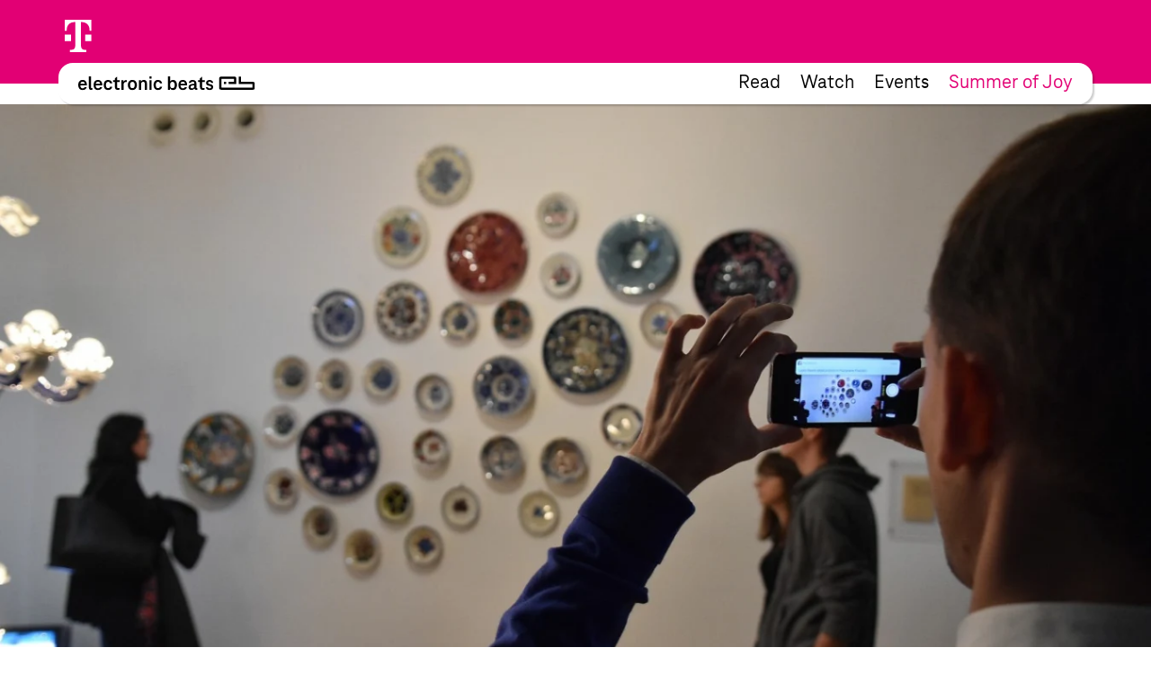

--- FILE ---
content_type: text/html; charset=UTF-8
request_url: https://www.electronicbeats.pl/polska-kraj-folkloru/
body_size: 16818
content:
<!doctype html>
<html lang="pl-PL">
  <head>
  <meta charset="utf-8">
  <meta http-equiv="x-ua-compatible" content="ie=edge">
  <meta name="viewport" content="width=device-width, initial-scale=1, shrink-to-fit=no">
<!-- edit un@dom.de 2.6.2025
  <link rel="preload" href="https://www.electronicbeats.net/app/themes/teb/dist/fonts/TeleNeoScreenWeb/WOFF2/TeleNeoWeb-Regular_8aa9d7ea.woff2" as="font" type="font/woff2" crossorigin>
  <link rel="preload" href="https://www.electronicbeats.net/app/themes/teb/dist/fonts/TeleNeoScreenWeb/WOFF/TeleNeoWeb-Regular_41b43bec.woff" as="font" type="font/woff" crossorigin>
  <link rel="preload" href="https://www.electronicbeats.net/app/themes/teb/dist/fonts/TeleNeoScreenWeb/WOFF2/TeleNeoWeb-RegularItalic_bd6af855.woff2" as="font" type="font/woff2" crossorigin>
  <link rel="preload" href="https://www.electronicbeats.net/app/themes/teb/dist/fonts/TeleNeoScreenWeb/WOFF/TeleNeoWeb-RegularItalic_4800a13f.woff" as="font" type="font/woff" crossorigin>
-->

  <link rel="preload" href="/app/themes/teb/resources/assets/fonts/TeleNeoScreenWeb/WOFF2/TeleNeoWeb-Regular.woff2" as="font" type="font/woff2">
  <link rel="preload" href="/app/themes/teb/resources/assets/fonts/TeleNeoScreenWeb/WOFF/TeleNeoWeb-Regular.woff" as="font" type="font/woff">
  <link rel="preload" href="/app/themes/teb/resources/assets/fonts/TeleNeoScreenWeb/WOFF2/TeleNeoWeb-RegularItalic.woff2" as="font" type="font/woff2">
  <link rel="preload" href="/app/themes/teb/resources/assets/fonts/TeleNeoScreenWeb/WOFF/TeleNeoWeb-RegularItalic.woff" as="font" type="font/woff">
<!-- edit end -->

  <link rel="apple-touch-icon-precomposed" sizes="57x57" href="https://www.electronicbeats.net/app/themes/teb/dist/images/favicon/apple-touch-icon-57x57_2395f22c.png" />
  <link rel="apple-touch-icon-precomposed" sizes="114x114" href="https://www.electronicbeats.net/app/themes/teb/dist/images/favicon/apple-touch-icon-114x114_6f830c2f.png" />
  <link rel="apple-touch-icon-precomposed" sizes="72x72" href="https://www.electronicbeats.net/app/themes/teb/dist/images/favicon/apple-touch-icon-72x72_6b1906cb.png" />
  <link rel="apple-touch-icon-precomposed" sizes="144x144" href="https://www.electronicbeats.net/app/themes/teb/dist/images/favicon/apple-touch-icon-144x144_44973b2d.png" />
  <link rel="apple-touch-icon-precomposed" sizes="60x60" href="https://www.electronicbeats.net/app/themes/teb/dist/images/favicon/apple-touch-icon-60x60_2b319e2d.png" />
  <link rel="apple-touch-icon-precomposed" sizes="120x120" href="https://www.electronicbeats.net/app/themes/teb/dist/images/favicon/apple-touch-icon-120x120_4cb37231.png" />
  <link rel="apple-touch-icon-precomposed" sizes="76x76" href="https://www.electronicbeats.net/app/themes/teb/dist/images/favicon/apple-touch-icon-76x76_777f47ca.png" />
  <link rel="apple-touch-icon-precomposed" sizes="152x152" href="https://www.electronicbeats.net/app/themes/teb/dist/images/favicon/apple-touch-icon-152x152_595b0e88.png" />
  <link rel="apple-touch-icon-precomposed" sizes="180x180" href="https://www.electronicbeats.net/app/themes/teb/dist/images/favicon/apple-touch-icon-180x180_e148d4ca.png" />
  <link rel="icon" type="image/png" href="https://www.electronicbeats.net/app/themes/teb/dist/images/favicon/favicon-196x196_6fe6180a.png" sizes="196x196" />
  <link rel="icon" type="image/png" href="https://www.electronicbeats.net/app/themes/teb/dist/images/favicon/favicon-96x96_fefabae9.png" sizes="96x96" />
  <link rel="icon" type="image/png" href="https://www.electronicbeats.net/app/themes/teb/dist/images/favicon/favicon-32x32_f66ff213.png" sizes="32x32" />
  <link rel="icon" type="image/png" href="https://www.electronicbeats.net/app/themes/teb/dist/images/favicon/favicon-16x16_e79ab5c0.png" sizes="16x16" />
  <link rel="icon" type="image/png" href="https://www.electronicbeats.net/app/themes/teb/dist/images/favicon/favicon-128_442bc83d.png" sizes="128x128" />
  <link rel="manifest" href="https://www.electronicbeats.net/app/themes/teb/dist/images/favicon/site_60210b38.webmanifest">
  <link rel="shortcut icon" href="https://www.electronicbeats.net/app/themes/teb/dist/images/favicon/favicon_f58a6da9.ico" />
  <link rel="mask-icon" href="https://www.electronicbeats.net/app/themes/teb/dist/images/favicon/safari-pinned-tab_15f93c22.svg" color="#e20074" />
  <meta name="application-name" content="Telekom Electronic Beats" />
  <meta name="apple-mobile-web-app-title" content="TEB" />
  <meta name="msapplication-config" content="https://www.electronicbeats.net/app/themes/teb/dist/images/favicon/browserconfig_0f5b9443.xml" />
  <meta name="msapplication-TileColor" content="#FFFFFF" />
  <meta name="msapplication-TileImage" content="https://www.electronicbeats.net/app/themes/teb/dist/images/favicon/mstile-144x144_44973b2d.png" />
  <meta name="msapplication-square70x70logo" content="https://www.electronicbeats.net/app/themes/teb/dist/images/favicon/mstile-70x70_442bc83d.png" />
  <meta name="msapplication-square150x150logo" content="https://www.electronicbeats.net/app/themes/teb/dist/images/favicon/mstile-150x150_8ee98a3d.png" />
  <meta name="msapplication-wide310x150logo" content="https://www.electronicbeats.net/app/themes/teb/dist/images/favicon/mstile-310x150_29817389.png" />
  <meta name="msapplication-square310x310logo" content="https://www.electronicbeats.net/app/themes/teb/dist/images/favicon/mstile-310x310_3a2c6784.png" />
  <meta name="theme-color" content="#ffffff">

  <link rel="preload" href="https://www.electronicbeats.net/app/themes/teb/dist/images/telekom-electronic-beats-logo_625f7910.svg" as="image">

  <link rel="preconnect" href="https://res.cloudinary.com/">
  <link rel="preconnect" href="https://www.facebook.com/">
  
  <link rel="preconnect" href="https://cdn.jsdelivr.net/">
  <link rel="preconnect" href="https://unpkg.com/">
  <link rel="preconnect" href="https://cdn.plyr.io/">
  <link rel="preconnect" href="https://cdnjs.cloudflare.com/">
  <link rel="preconnect" href="https://polyfill.io/">
  <link rel="preconnect" href="https://www.googletagmanager.com/">
  <link rel="preconnect" href="https://www.google-analytics.com/">

  <!-- Google Tag Manager -->
  <script>(function(w,d,s,l,i){w[l]=w[l]||[];w[l].push({"gtm.start":
  new Date().getTime(),event:"gtm.js"});var f=d.getElementsByTagName(s)[0],
  j=d.createElement(s),dl=l!="dataLayer"?"&l="+l:"";j.async=true;j.src=
  "https://www.googletagmanager.com/gtm.js?id="+i+dl;f.parentNode.insertBefore(j,f);
  })(window,document,"script","dataLayer","GTM-MN6RLM2");</script>
  <!-- End Google Tag Manager -->

  
<script>
  window.load = () => {
    window.scrollTo(0,88);
  }
</script>
<script defer src="https://unpkg.com/@alpinejs/collapse@3.x.x/dist/cdn.min.js"></script>
<script defer src="https://unpkg.com/alpinejs@3.9.1/dist/cdn.min.js"></script>
  <title>Polska &#x2d; kraj folkloru? | Electronic Beats Poland</title>

<!-- The SEO Framework by Sybre Waaijer -->
<meta name="robots" content="max-snippet:-1,max-image-preview:standard,max-video-preview:-1" />
<meta name="description" content="Dlaczego władza ludowa PRL potrzebowała i bała się ludowej sztuki? Jedna z najciekawszych wystawa tego roku, przygotowana w warszawskiej Zachęcie pyta&#8230;" />
<meta property="og:image" content="https://www.electronicbeats.net/app/uploads/sites/5/2017/04/580731a477e90.jpeg" />
<meta property="og:image:width" content="1420" />
<meta property="og:image:height" content="900" />
<meta property="og:locale" content="pl_PL" />
<meta property="og:type" content="article" />
<meta property="og:title" content="Polska &#x2d; kraj folkloru? | Electronic Beats Poland" />
<meta property="og:description" content="Dlaczego władza ludowa PRL potrzebowała i bała się ludowej sztuki? Jedna z najciekawszych wystawa tego roku, przygotowana w warszawskiej Zachęcie pyta, czy Polska była kiedyś krajem folkloru?" />
<meta property="og:url" content="https://www.electronicbeats.pl/polska-kraj-folkloru/" />
<meta property="og:site_name" content="Electronic Beats Poland" />
<meta property="article:published_time" content="2016-11-29T17:42+00:00" />
<meta property="article:modified_time" content="2020-09-16T08:27+00:00" />
<meta property="og:updated_time" content="2020-09-16T08:27+00:00" />
<meta name="twitter:card" content="summary_large_image" />
<meta name="twitter:title" content="Polska &#x2d; kraj folkloru? | Electronic Beats Poland" />
<meta name="twitter:description" content="Dlaczego władza ludowa PRL potrzebowała i bała się ludowej sztuki? Jedna z najciekawszych wystawa tego roku, przygotowana w warszawskiej Zachęcie pyta, czy Polska była kiedyś krajem folkloru?" />
<meta name="twitter:image" content="https://www.electronicbeats.net/app/uploads/sites/5/2017/04/580731a477e90.jpeg" />
<meta name="twitter:image:width" content="1420" />
<meta name="twitter:image:height" content="900" />
<link rel="canonical" href="https://www.electronicbeats.pl/polska-kraj-folkloru/" />
<script type="application/ld+json">{"@context":"https://schema.org","@type":"BreadcrumbList","itemListElement":[{"@type":"ListItem","position":1,"item":{"@id":"https://www.electronicbeats.pl/","name":"Electronic Beats Polska"}},{"@type":"ListItem","position":2,"item":{"@id":"https://www.electronicbeats.pl/category/uncategorized/","name":"Uncategorized"}},{"@type":"ListItem","position":3,"item":{"@id":"https://www.electronicbeats.pl/polska-kraj-folkloru/","name":"Polska &#8211; kraj folkloru?"}}]}</script>
<!-- / The SEO Framework by Sybre Waaijer | 12.31ms meta | 0.55ms boot -->

<link rel='dns-prefetch' href='//www.electronicbeats.net' />
<link rel='dns-prefetch' href='//polyfill.io' />
<link rel='dns-prefetch' href='//cdnjs.cloudflare.com' />
<link rel='dns-prefetch' href='//cdn.plyr.io' />
<link rel='dns-prefetch' href='//unpkg.com' />
<link rel='stylesheet' id='borlabs-cookie-css'  href='https://www.electronicbeats.net/app/cache/borlabs-cookie/borlabs-cookie_5_pl.css?ver=2.1.11-8' type='text/css' media='all' />
<link rel='stylesheet' id='sage/main.css-css'  href='https://www.electronicbeats.net/app/themes/teb/dist/styles/main_7cf54e64.css' type='text/css' media='all' />
<link rel='stylesheet' id='plyr.css-css'  href='https://cdn.plyr.io/3.6.2/plyr.css' type='text/css' media='all' />
<link rel='stylesheet' id='Flickity.css-css'  href='https://unpkg.com/flickity@2.2.1/dist/flickity.min.css' type='text/css' media='all' />
<script type='text/javascript' src='https://polyfill.io/v3/polyfill.min.js?flags=gated&#038;rum=true&#038;features=es5%2Ces6%2Ces7%2CIntersectionObserver%2CIntersectionObserverEntry%2Ces2017%2Ces2016%2Ces2015&#038;ver=5.6.1' id='polyfil.io-js'></script>
<script type='text/javascript' src='https://www.electronicbeats.pl/wp-includes/js/jquery/jquery.min.js?ver=3.5.1' id='jquery-core-js'></script>
<script type='text/javascript' src='https://www.electronicbeats.pl/wp-includes/js/jquery/jquery-migrate.min.js?ver=3.3.2' id='jquery-migrate-js'></script>
<link rel="https://api.w.org/" href="https://www.electronicbeats.pl/wp-json/" /><link rel="alternate" type="application/json" href="https://www.electronicbeats.pl/wp-json/wp/v2/posts/1547" /><link rel="EditURI" type="application/rsd+xml" title="RSD" href="https://www.electronicbeats.pl/xmlrpc.php?rsd" />
<link rel="wlwmanifest" type="application/wlwmanifest+xml" href="https://www.electronicbeats.pl/wp-includes/wlwmanifest.xml" /> 
<link rel="alternate" type="application/json+oembed" href="https://www.electronicbeats.pl/wp-json/oembed/1.0/embed?url=https%3A%2F%2Fwww.electronicbeats.pl%2Fpolska-kraj-folkloru%2F" />
<link rel="alternate" type="text/xml+oembed" href="https://www.electronicbeats.pl/wp-json/oembed/1.0/embed?url=https%3A%2F%2Fwww.electronicbeats.pl%2Fpolska-kraj-folkloru%2F&#038;format=xml" />
</head>
  <body class="post-template-default single single-post postid-1547 single-format-standard wp-embed-responsive v2 polska-kraj-folkloru teaser app-data index-data singular-data single-data single-post-data single-post-polska-kraj-folkloru-data" itemscope itemtype="http://schema.org/WebPage">
            <div class="z-nav sticky top-brand-bar-collapsed left-0 right-0 max-w-1440 ml-auto mr-auto">
      <div class="BrandBar bg-magenta h-brand-bar  text-white full-bleed">
  <div class="max-w-1440 mx-auto px-s pt-s flex justify-start items-center">
    <img class="h-36 w-auto ml-brand-banner-logo" src="https://www.electronicbeats.net/app/themes/teb/dist/images/deutsche-telekom-t-logo_10da3240.svg" alt="Deutsche Telekom - erleben was verbindet" width="31" height="36">
  </div>
 </div>
    </div>
    <div class="z-nav sticky top-24 md:top-32 left-0 right-0 pt-32 top max-w-1440 ml-auto mr-auto">
      <header class="MainHeaderV2 flex justify-between items-center bg-white rounded sticky mr-l-fluid ml-l-fluid shadow">
    <a href="https://www.electronicbeats.pl/" class="MainHeaderV2__Brand pl-s-h-fluid" title="Electronic Beats Poland">
      <img class="Image" src="https://www.electronicbeats.net/app/themes/teb/dist/images/telekom-electronic-beats-logo_625f7910.svg" alt="Electronic Beats Poland">
    </a>
          <nav class="MainHeaderV2__Navigation flex text-teaser-h3 hidden md:flex pr-s-h-fluid">
        <div class="menu-mainmenu-container"><ul id="menu-mainmenu-1" class="MainNavV2 flex"><li class="menu-item menu-item-type-post_type menu-item-object-page menu-item-20073 hover:text-magenta mr-s-fluid last:mr-0"><a href="https://www.electronicbeats.pl/features/">Read</a></li>
<li class="menu-item menu-item-type-post_type menu-item-object-page menu-item-22021 hover:text-magenta mr-s-fluid last:mr-0"><a href="https://www.electronicbeats.pl/videos/">Watch</a></li>
<li class="menu-item menu-item-type-post_type menu-item-object-page menu-item-22025 hover:text-magenta mr-s-fluid last:mr-0"><a href="https://www.electronicbeats.pl/wydarzenia/">Events</a></li>
<li class="text-magenta  menu-item-22040 hover:text-magenta mr-s-fluid last:mr-0"><a href="https://summerofjoy.electronicbeats.net">Summer of Joy</a></li>
</ul></div>
      </nav>
        <div class="MainHeaderV2__Button md:hidden pr-m-h-fluid relative" data-mega-button data-action-container="V2" data-action-state="off">
      <div class="MainHeaderV2__Overlay bg-white absolute top-0 right-0 rounded shadow pt-l-fluid"><div class="menu-mainmenu-container"><ul id="menu-mainmenu-2" class="MainNavV2 flex"><li class="menu-item menu-item-type-post_type menu-item-object-page menu-item-20073 hover:text-magenta mr-s-fluid last:mr-0"><a href="https://www.electronicbeats.pl/features/">Read</a></li>
<li class="menu-item menu-item-type-post_type menu-item-object-page menu-item-22021 hover:text-magenta mr-s-fluid last:mr-0"><a href="https://www.electronicbeats.pl/videos/">Watch</a></li>
<li class="menu-item menu-item-type-post_type menu-item-object-page menu-item-22025 hover:text-magenta mr-s-fluid last:mr-0"><a href="https://www.electronicbeats.pl/wydarzenia/">Events</a></li>
<li class="text-magenta  menu-item-22040 hover:text-magenta mr-s-fluid last:mr-0"><a href="https://summerofjoy.electronicbeats.net">Summer of Joy</a></li>
</ul></div></div>
        <div class="MainHeaderV2__Icon"></div>
    </div>
</header>
    </div>
        <div class="mt-main-nav-height" role="document">
      <main>
              <div class="ContentModules full-bleed pb-xxl-fluid" data-content-modules>
                  <div
          class="ContentModules__Item -mt-main-nav-height relative"
          id="header-v1-0"
          data-name="header-v1"
                    >
                      <div class="max-w-1440 mx-auto">
              <header class="text-center mx-xl-h-fluid" data-type="v1">
      <img
  src="https://res.cloudinary.com/electronic-beats/c_fit,q_auto,f_auto,w_1920/stage/uploads/sites/5/2017/04/580731a477e90.jpeg"
  srcset="
          https://res.cloudinary.com/electronic-beats/c_fit,q_auto,f_auto,w_320/stage/uploads/sites/5/2017/04/580731a477e90.jpeg 320w,
          https://res.cloudinary.com/electronic-beats/c_fit,q_auto,f_auto,w_640/stage/uploads/sites/5/2017/04/580731a477e90.jpeg 640w,
          https://res.cloudinary.com/electronic-beats/c_fit,q_auto,f_auto,w_960/stage/uploads/sites/5/2017/04/580731a477e90.jpeg 960w,
          https://res.cloudinary.com/electronic-beats/c_fit,q_auto,f_auto,w_375/stage/uploads/sites/5/2017/04/580731a477e90.jpeg 375w,
          https://res.cloudinary.com/electronic-beats/c_fit,q_auto,f_auto,w_750/stage/uploads/sites/5/2017/04/580731a477e90.jpeg 750w,
          https://res.cloudinary.com/electronic-beats/c_fit,q_auto,f_auto,w_1125/stage/uploads/sites/5/2017/04/580731a477e90.jpeg 1125w,
          https://res.cloudinary.com/electronic-beats/c_fit,q_auto,f_auto,w_450/stage/uploads/sites/5/2017/04/580731a477e90.jpeg 450w,
          https://res.cloudinary.com/electronic-beats/c_fit,q_auto,f_auto,w_900/stage/uploads/sites/5/2017/04/580731a477e90.jpeg 900w,
          https://res.cloudinary.com/electronic-beats/c_fit,q_auto,f_auto,w_1350/stage/uploads/sites/5/2017/04/580731a477e90.jpeg 1350w,
          https://res.cloudinary.com/electronic-beats/c_fit,q_auto,f_auto,w_768/stage/uploads/sites/5/2017/04/580731a477e90.jpeg 768w,
          https://res.cloudinary.com/electronic-beats/c_fit,q_auto,f_auto,w_1536/stage/uploads/sites/5/2017/04/580731a477e90.jpeg 1536w,
          https://res.cloudinary.com/electronic-beats/c_fit,q_auto,f_auto,w_2304/stage/uploads/sites/5/2017/04/580731a477e90.jpeg 2304w,
          https://res.cloudinary.com/electronic-beats/c_fit,q_auto,f_auto,w_810/stage/uploads/sites/5/2017/04/580731a477e90.jpeg 810w,
          https://res.cloudinary.com/electronic-beats/c_fit,q_auto,f_auto,w_1620/stage/uploads/sites/5/2017/04/580731a477e90.jpeg 1620w,
          https://res.cloudinary.com/electronic-beats/c_fit,q_auto,f_auto,w_2430/stage/uploads/sites/5/2017/04/580731a477e90.jpeg 2430w,
          https://res.cloudinary.com/electronic-beats/c_fit,q_auto,f_auto,w_834/stage/uploads/sites/5/2017/04/580731a477e90.jpeg 834w,
          https://res.cloudinary.com/electronic-beats/c_fit,q_auto,f_auto,w_1668/stage/uploads/sites/5/2017/04/580731a477e90.jpeg 1668w,
          https://res.cloudinary.com/electronic-beats/c_fit,q_auto,f_auto,w_2502/stage/uploads/sites/5/2017/04/580731a477e90.jpeg 2502w,
          https://res.cloudinary.com/electronic-beats/c_fit,q_auto,f_auto,w_1024/stage/uploads/sites/5/2017/04/580731a477e90.jpeg 1024w,
          https://res.cloudinary.com/electronic-beats/c_fit,q_auto,f_auto,w_2048/stage/uploads/sites/5/2017/04/580731a477e90.jpeg 2048w,
          https://res.cloudinary.com/electronic-beats/c_fit,q_auto,f_auto,w_3072/stage/uploads/sites/5/2017/04/580731a477e90.jpeg 3072w,
          https://res.cloudinary.com/electronic-beats/c_fit,q_auto,f_auto,w_1080/stage/uploads/sites/5/2017/04/580731a477e90.jpeg 1080w,
          https://res.cloudinary.com/electronic-beats/c_fit,q_auto,f_auto,w_2160/stage/uploads/sites/5/2017/04/580731a477e90.jpeg 2160w,
          https://res.cloudinary.com/electronic-beats/c_fit,q_auto,f_auto,w_3240/stage/uploads/sites/5/2017/04/580731a477e90.jpeg 3240w,
          https://res.cloudinary.com/electronic-beats/c_fit,q_auto,f_auto,w_1112/stage/uploads/sites/5/2017/04/580731a477e90.jpeg 1112w,
          https://res.cloudinary.com/electronic-beats/c_fit,q_auto,f_auto,w_2224/stage/uploads/sites/5/2017/04/580731a477e90.jpeg 2224w,
          https://res.cloudinary.com/electronic-beats/c_fit,q_auto,f_auto,w_3336/stage/uploads/sites/5/2017/04/580731a477e90.jpeg 3336w,
          https://res.cloudinary.com/electronic-beats/c_fit,q_auto,f_auto,w_1366/stage/uploads/sites/5/2017/04/580731a477e90.jpeg 1366w,
          https://res.cloudinary.com/electronic-beats/c_fit,q_auto,f_auto,w_2732/stage/uploads/sites/5/2017/04/580731a477e90.jpeg 2732w,
          https://res.cloudinary.com/electronic-beats/c_fit,q_auto,f_auto,w_4098/stage/uploads/sites/5/2017/04/580731a477e90.jpeg 4098w,
          https://res.cloudinary.com/electronic-beats/c_fit,q_auto,f_auto,w_1440/stage/uploads/sites/5/2017/04/580731a477e90.jpeg 1440w,
          https://res.cloudinary.com/electronic-beats/c_fit,q_auto,f_auto,w_2880/stage/uploads/sites/5/2017/04/580731a477e90.jpeg 2880w,
          https://res.cloudinary.com/electronic-beats/c_fit,q_auto,f_auto,w_4320/stage/uploads/sites/5/2017/04/580731a477e90.jpeg 4320w,
          https://res.cloudinary.com/electronic-beats/c_fit,q_auto,f_auto,w_1920/stage/uploads/sites/5/2017/04/580731a477e90.jpeg 1920w,
          https://res.cloudinary.com/electronic-beats/c_fit,q_auto,f_auto,w_3840/stage/uploads/sites/5/2017/04/580731a477e90.jpeg 3840w,
          https://res.cloudinary.com/electronic-beats/c_fit,q_auto,f_auto,w_5760/stage/uploads/sites/5/2017/04/580731a477e90.jpeg 5760w,
      "
  sizes="
    (min-width: 120em) 1920px,
    100vw
  "
  alt=""
  width="1920"
  height="1216.9014084507"
  loading="lazy"
  data-size-group="header"
  class="full-bleed-max-1920 mb-xl-fluid"
>
    <h1 class="text-h1">
    Polska &#8211; kraj folkloru?
  </h1>
  </header>
            </div>
        </div>
                              <div
                      class="ContentModules__Item relative"
                    data-name="text"
          id="text-1"
                    
          >
                    <style>
            #text-1 {
                              --text-color:;
                              --text-hover-color:;
                              --background:;
                              --text-shadow:;
                          }
          </style>
                      <div class="max-w-1440 mx-auto">
              <div class="mx-xxxxl-h-fluid text-copy">
  <p><strong>Dlaczego władza ludowa PRL potrzebowała i bała się ludowej sztuki?  Jedna z najciekawszych wystawa tego roku, przygotowana w warszawskiej Zachęcie pyta, czy Polska była kiedyś krajem folkloru?</strong></p>
<p>W telewizorach Marek Perepczko przebrany za Janosika łupi pański dwór i pomaga biednym chłopom, <span style="color: #000000;"><span style="letter-spacing: normal;"><span style="font-weight: normal;">a </span></span></span><span style="color: #000000;"><span style="letter-spacing: normal;"><span style="font-weight: normal;">mieszkająca od lat w Warszawie Maryla Rodowicz w ludowym stroju reprezentuje polską kulturę na Mundialu w RFN. PRL-owska administracja robiła wszystko, by udowodnić, że nie tylko władza, ale i kultura należą do ludu.</span></span></span></p>
<p style="margin-bottom: 0in; line-height: 100%;"><span style="font-family: Helvetica, sans-serif;"><span style="font-size: medium;"><span style="color: #000000;"><span style="letter-spacing: normal;"><span style="font-weight: normal;">Bolesław Bierut, dla którego poparcie chłopów było kwestią podstawową, pisał: „wszystko co w sztuce wielkie bierze się ze sztuki ludowej”, a myśl tę skutecznie wcielano w życie. Rozciągnięta po całej Polsce sieć lokalnych galerii BWA &#8211; Biur Wystaw Artystycznych zarządzanych centralnie przez CBWA, z siedzibą w dzisiejszej Zachęcie, miała obowiązek regularnie prezentować dorobek artystyczny wsi. W murach Zachęty od 1949 do 1970 pojawiały się inspirowane chłopską kulturą plakaty, stroje ludowe, a wśród ówczesnego rzemiosła przodowała Centrala Przemysłu Ludowego i Artystycznego czyli do dziś popularna<br />
Cepelia. Sztuka ludowa była ważna, bo budowała nową powojenną tożsamość i więzi bratnich Republik Związku Radzieckiego. Taką sielankową ułudą rozpoczyna się wystawa „Polska kraj folkloru?”.</span></span></span></span></span></p>
<p style="margin-bottom: 0in; line-height: 100%;">

</div>
            </div>
        </div>
                              <div
                      class="ContentModules__Item relative"
                    data-name="image"
          id="image-2"
                                data-predecessor-background
          
          >
                    <style>
            #image-2 {
                              --text-color:;
                              --text-hover-color:;
                              --background:;
                              --text-shadow:;
                          }
          </style>
                      <div class="max-w-1440 mx-auto">
                          </div>
        </div>
                              <div
                      class="ContentModules__Item relative"
                    data-name="text"
          id="text-3"
                                data-predecessor-background
          
          >
                    <style>
            #text-3 {
                              --text-color:;
                              --text-hover-color:;
                              --background:;
                              --text-shadow:;
                          }
          </style>
                      <div class="max-w-1440 mx-auto">
              <div class="mx-xxxxl-h-fluid text-copy">
  <p>Po drugiej stronie medalu znajdowała się jednak zupełnie inna, niestety prawdziwa wizja kultury w PRL. To w pierwszych dekadach po II Wojnie Światowej zaczęły narastać tęsknoty do utraconej kultury szlacheckiej, a o wsi mówiło się co prawda dużo, ale z perspektywy miasta i to pogardliwe spojrzenie „pana” na „chama” też zauważa kuratorka wystawy Joanna Kordiak. Prawdziwa sztuka ludowa była obca, nikt nie pamiętał o artystach ze wsi tworzących na swoich prawach, a nie pod dyktando BWA. Malarza prymitywistę Nikifora Krynickiego znamy dziś głównie dzięki prywatnym staraniom artysty Mariana Włosińskiego, które uwiecznił film „Mój Nikifor” Krzysztofa Krauzego. Genialnego malarza i animatora śląskiej kultury, Teofila Ociepkę &#8211; twórcę grupy amatorskich malarzy Grupy Janowej, zgromadzonej przy kopalni Wujek, przypomniał dopiero po latach Lech Majewski w filmie „Angelus”. Tak jak o artystach, zapominano o ludowej gwarze, przyzwyczajeniach, kuchni i tradycjach, które nie pasowały do propagandowej wizji wsi.</p>

</div>
            </div>
        </div>
                              <div
                      class="ContentModules__Item relative"
                    data-name="image"
          id="image-4"
                                data-predecessor-background
          
          >
                    <style>
            #image-4 {
                              --text-color:;
                              --text-hover-color:;
                              --background:;
                              --text-shadow:;
                          }
          </style>
                      <div class="max-w-1440 mx-auto">
                          </div>
        </div>
                              <div
                      class="ContentModules__Item relative"
                    data-name="text"
          id="text-5"
                                data-predecessor-background
          
          >
                    <style>
            #text-5 {
                              --text-color:;
                              --text-hover-color:;
                              --background:;
                              --text-shadow:;
                          }
          </style>
                      <div class="max-w-1440 mx-auto">
              <div class="mx-xxxxl-h-fluid text-copy">
  <p>Wystawa nie skupia się na pracach konkretnych artystów, sale wypełniają przede wszystkim artefakty, przedmioty historyczne, a nie dzieła sztuki. W salach Zachęty eksponowane są inspirowane ludową ceramiką żyrandole z Pałacu Kultury, łowickie stroje, góralskie krzesełka, czy ceramika z Włocławka, wytwory zakładów Cepelii, i kontrastujące z nimi nagrania oficjalnych wieców z „folklorem” w tle. O niejednoznacznym stosunku władzy do folkloru opowiada nie tylko wystawa ale też świetny katalog towarzyszący wystawie „Polska &#8211; kraj folkloru?”</p>

</div>
            </div>
        </div>
                              <div
                      class="ContentModules__Item relative"
                    data-name="image"
          id="image-6"
                                data-predecessor-background
          
          >
                    <style>
            #image-6 {
                              --text-color:;
                              --text-hover-color:;
                              --background:;
                              --text-shadow:;
                          }
          </style>
                      <div class="max-w-1440 mx-auto">
                          </div>
        </div>
                              <div
                      class="ContentModules__Item relative"
                    data-name="text"
          id="text-7"
                                data-predecessor-background
          
          >
                    <style>
            #text-7 {
                              --text-color:;
                              --text-hover-color:;
                              --background:;
                              --text-shadow:;
                          }
          </style>
                      <div class="max-w-1440 mx-auto">
              <div class="mx-xxxxl-h-fluid text-copy">
  <p>Dlaczego ta wystawa robi takie wrażenie? Przecież nie ma tam wielkich nazwisk, nie ma tam najważniejszych prac, czy chwytliwego tematu, jak chociażby na wystawie poświęconej twórczości filmowej Davida Cronenberga, którą otworzono niedawno w toruńskim CSW. Ta wystawa przedstawia poważne zagadnienie i opowiada o nim w bardzo przystępny sposób. Pokazuje też, może nie bezpośrednio, że wciąż żyjemy przesiąknięci fałszywym mitem chłopomani i w pogardzie dla prawdziwej sztuki ludowej.</p>

</div>
            </div>
        </div>
                              <div
                      class="ContentModules__Item relative"
                    data-name="image"
          id="image-8"
                                data-predecessor-background
          
          >
                    <style>
            #image-8 {
                              --text-color:;
                              --text-hover-color:;
                              --background:;
                              --text-shadow:;
                          }
          </style>
                      <div class="max-w-1440 mx-auto">
                          </div>
        </div>
                              <div
                      class="ContentModules__Item relative"
                    data-name="credits"
          id="credits-9"
                                data-predecessor-background
          
          >
                    <style>
            #credits-9 {
                              --text-color:;
                              --text-hover-color:;
                              --background:;
                              --text-shadow:;
                          }
          </style>
                      <div class="max-w-1440 mx-auto">
              <div class="mx-xxxxl-h-fluid text-copy">
  <p data-credits>
    Published November 29, 2016.
  </p>
</div>
            </div>
        </div>
                  </div>
          </main>
    </div>
        <div class="full-bleed">
      <footer class="Footer bg-gray-dark pt-m-fluid pb-m-fluid pr-m-h-fluid pl-m-h-fluid text-white">
  <div class="max-w-1440 mx-auto">
    <div class="flex xl:justify-between flex-col xl:flex-row items-start">
      <div class="xl:order-2 flex items-start xl:flex-col justify-between xl:items-end w-full xl:flex-wrap -mb-s-fluid -mt-s-fluid">
        <nav class="mb-s-fluid flex-shrink-0 sm:flex-shrink mr-xl-fluid xl:mr-0">
          <div class="menu-footer-navigation-container"><ul id="menu-footer-navigation" class="flex flex-wrap flex-col md:flex-row justify-start xl:justify-end text-14 -mx-15 -my-4"><li id="menu-item-329" class="menu-item menu-item-type-post_type menu-item-object-page menu-item-329 hover:text-magenta mx-15 my-4"><a href="https://www.electronicbeats.pl/about/">O nas</a></li>
<li id="menu-item-330" class="menu-item menu-item-type-post_type menu-item-object-page menu-item-330 hover:text-magenta mx-15 my-4"><a href="https://www.electronicbeats.pl/contact/">Kontakt</a></li>
<li id="menu-item-22035" class="menu-item menu-item-type-post_type menu-item-object-page menu-item-22035 hover:text-magenta mx-15 my-4"><a href="https://www.electronicbeats.pl/imprint/">Imprint</a></li>
<li id="menu-item-334" class="menu-item menu-item-type-post_type menu-item-object-page menu-item-334 hover:text-magenta mx-15 my-4"><a href="https://www.electronicbeats.pl/terms-conditions/">Polityka prywatności</a></li>
<li id="menu-item-22038" class="menu-item menu-item-type-post_type menu-item-object-page menu-item-22038 hover:text-magenta mx-15 my-4"><a href="https://www.electronicbeats.pl/terms-conditions-2/">Terms &#038; Conditions</a></li>
</ul></div>
        </nav>
        <nav class="mb-s-fluid mt-s-fluid flex justify-end items-start -m-xs-fluid flex-wrap sm:flex-shrink-0">
                          <a class="w-32 h-32 btn-round m-xs-fluid text-gray-dark" href="https://www.instagram.com/electronicbeats_pl/" target=_blank
                title="Instagram">
                <svg width="50px" height="50px" viewBox="0 0 50 50" version="1.1" xmlns="http://www.w3.org/2000/svg" xmlns:xlink="http://www.w3.org/1999/xlink">
  <g id="Page-1" stroke="none" stroke-width="1" fill="none" fill-rule="evenodd">
    <g id="Social-Modul-(1440)" transform="translate(-547.000000, -410.000000)">
      <g id="Social-Modul" transform="translate(96.000000, 304.000000)">
        <g id="IG" transform="translate(451.000000, 106.000000)">
          <rect id="Rectangle" fill="#FFFFFF" x="0" y="0" width="50" height="50" rx="14"></rect>
          <path
            d="M25.0000452,32.5833333 C20.8118211,32.5833333 17.4166667,29.1881789 17.4166667,25.0000452 C17.4166667,20.8118211 20.8118211,17.4166667 25.0000452,17.4166667 C29.1881789,17.4166667 32.5833333,20.8118211 32.5833333,25.0000452 C32.5833333,29.1881789 29.1881789,32.5833333 25.0000452,32.5833333 Z M25.0000502,12 C17.8202521,12 12,17.8202521 12,25.0000502 C12,32.1797479 17.8202521,38 25.0000502,38 C32.1797479,38 38,32.1797479 38,25.0000502 C38,17.8202521 32.1797479,12 25.0000502,12 L25.0000502,12 Z"
            id="Fill-4" fill="currentColor"></path>
          <path
            d="M43,10.5000579 C43,12.4330726 41.4329568,14 39.4999421,14 C37.5670432,14 36,12.4330726 36,10.5000579 C36,8.56704322 37.5670432,7 39.4999421,7 C41.4329568,7 43,8.56704322 43,10.5000579"
            id="Fill-5" fill="currentColor"></path>
        </g>
      </g>
    </g>
  </g>
</svg>
              </a>
                          <a class="w-32 h-32 btn-round m-xs-fluid text-gray-dark" href="https://www.facebook.com/electronicbeatspoland/" target=_blank
                title="Facebook">
                <svg width="50px" height="50px" viewBox="0 0 50 50" version="1.1" xmlns="http://www.w3.org/2000/svg" xmlns:xlink="http://www.w3.org/1999/xlink">
    <g id="Page-1" stroke="none" stroke-width="1" fill="none" fill-rule="evenodd">
        <g id="Social-Modul-(1440)" transform="translate(-621.000000, -410.000000)">
            <g id="Social-Modul" transform="translate(96.000000, 304.000000)">
                <g id="Social" transform="translate(451.000000, 106.000000)">
                    <g id="FB" transform="translate(74.000000, 0.000000)">
                        <rect id="Rectangle-Copy-6" fill="#FFFFFF" x="0" y="0" width="50" height="50" rx="14"></rect>
                        <path d="M30.846726,14.4880487 L33.5,14.4880487 L33.5,9.40353299 C33.5,9.40353299 31.0920685,9 28.7899589,9 C23.9837534,9 20.8424658,11.8602419 20.8424658,17.0383772 L20.8424658,21.5902294 L15.5,21.5902294 L15.5,27.5625177 L20.8424658,27.5625177 L20.8424658,42 L27.4177671,42 L27.4177671,27.5625177 L32.3205068,27.5625177 L33.2534247,21.5902294 L27.4177671,21.5902294 L27.4177671,17.7145774 C27.4177671,16.0806724 28.2329041,14.4880487 30.846726,14.4880487" id="Fill-1" fill="currentColor"></path>
                    </g>
                </g>
            </g>
        </g>
    </g>
</svg>
              </a>
                          <a class="w-32 h-32 btn-round m-xs-fluid text-gray-dark" href="https://soundcloud.com/electronic-beats-pl" target=_blank
                title="Soundcloud">
                <svg width="50px" height="50px" viewBox="0 0 50 50" version="1.1" xmlns="http://www.w3.org/2000/svg" xmlns:xlink="http://www.w3.org/1999/xlink">
    <g id="Page-1" stroke="none" stroke-width="1" fill="none" fill-rule="evenodd">
        <g id="Social-Modul-(1440)" transform="translate(-843.000000, -410.000000)">
            <g id="Social-Modul" transform="translate(96.000000, 304.000000)">
                <g id="Social" transform="translate(451.000000, 106.000000)">
                    <g id="SC" transform="translate(296.000000, 0.000000)">
                        <rect id="Rectangle-Copy-5" fill="#FFFFFF" x="0" y="0" width="50" height="50" rx="14"></rect>
                        <g id="soundcloud-seeklogo.com" transform="translate(4.000000, 14.000000)" fill="currentColor">
                            <path d="M2.02963918,9.43441237 C1.9402268,9.43441237 1.86683505,9.50628866 1.85557732,9.6054433 L1.44358763,13.3598969 L1.85557732,17.031433 C1.86683505,17.1288557 1.9402268,17.200732 2.02963918,17.200732 C2.11753608,17.200732 2.18941237,17.1305876 2.20370103,17.031433 L2.67003093,13.3598969 L2.20370103,9.60371134 C2.18919588,9.5047732 2.11731959,9.43441237 2.02963918,9.43441237 L2.02963918,9.43441237 Z M0.483649485,10.8734536 C0.395752577,10.8734536 0.327123711,10.940567 0.315865979,11.0362577 L0.00930927835,13.3598969 L0.315865979,15.6421856 C0.327123711,15.7376598 0.395752577,15.8049897 0.483649485,15.8049897 C0.568298969,15.8049897 0.636927835,15.7376598 0.651216495,15.6421856 L1.0121134,13.3598969 L0.651216495,11.0362577 C0.636927835,10.9403505 0.568298969,10.8734536 0.483649485,10.8734536 L0.483649485,10.8734536 Z M3.67131959,8.6983299 C3.56112371,8.6983299 3.4732268,8.78449485 3.46196907,8.90421649 L3.07227835,13.3598969 L3.46196907,17.6510412 C3.4732268,17.7709794 3.56112371,17.8569278 3.67131959,17.8569278 C3.77978351,17.8569278 3.86768041,17.7709794 3.88218557,17.6527732 L4.32448454,13.3598969 L3.88218557,8.90421649 C3.86768041,8.78449485 3.77978351,8.6983299 3.67131959,8.6983299 L3.67131959,8.6983299 Z M5.32728866,8.54180412 C5.19782474,8.54180412 5.09260825,8.64550515 5.08286598,8.78297938 L4.71395876,13.3601134 L5.08286598,17.788732 C5.09239175,17.9259897 5.19782474,18.0294742 5.32728866,18.0294742 C5.45675258,18.0294742 5.56196907,17.9257732 5.5732268,17.788732 L5.99192784,13.3601134 L5.5732268,8.78146392 C5.56218557,8.64550515 5.45675258,8.54180412 5.32728866,8.54180412 L5.32728866,8.54180412 Z M7.27725773,9.11183505 C7.26773196,8.95530928 7.14649485,8.83710309 6.99776289,8.83710309 C6.846,8.83710309 6.72627835,8.95530928 6.71675258,9.11508247 L6.36862887,13.3598969 L6.71675258,17.8251031 C6.72627835,17.9829278 6.84621649,18.1030825 6.99776289,18.1030825 C7.14649485,18.1030825 7.26773196,17.9829278 7.27725773,17.8251031 L7.6734433,13.3598969 L7.27725773,9.11183505 L7.27725773,9.11183505 Z M8.6812268,6.13979381 C8.51192784,6.13979381 8.37293814,6.27705155 8.36492784,6.45436082 L8.03758763,13.3631443 L8.36492784,17.8266186 C8.37293814,18.0008969 8.51192784,18.1396701 8.6812268,18.1396701 C8.84727835,18.1396701 8.98626804,18.0002474 8.99730928,17.8248866 L8.99730928,17.8266186 L9.36621649,13.3631443 L8.99730928,6.45284536 C8.98605155,6.27726804 8.84727835,6.13979381 8.6812268,6.13979381 Z M10.3514845,4.54747423 C10.1614021,4.54747423 10.0066082,4.70248454 9.99859794,4.8973299 L9.6935567,13.3871753 L9.99859794,17.8235876 C10.0066082,18.0169175 10.1614021,18.1714948 10.3514845,18.1714948 C10.5383196,18.1714948 10.6948454,18.016701 10.7028557,17.8218557 L10.7028557,17.8235876 L11.0494639,13.3871753 L10.7028557,4.8973299 C10.6948454,4.70248454 10.5385361,4.54747423 10.3514845,4.54747423 L10.3514845,4.54747423 Z M12.0875567,3.78108247 C11.8766907,3.78108247 11.7058763,3.95038144 11.6995979,4.16752577 L11.4136082,13.3646598 L11.6995979,17.7545258 C11.7058763,17.9684227 11.8769072,18.1379381 12.0875567,18.1379381 C12.2951753,18.1379381 12.4659897,17.9686392 12.474,17.7532268 L12.474,17.7566907 L12.7948454,13.3646598 L12.474,4.16752577 C12.4659897,3.95038144 12.2951753,3.78108247 12.0875567,3.78108247 Z M14.2338866,3.85772165 C14.2258763,3.62130928 14.0405567,3.43598969 13.8106392,3.43598969 C13.5789897,3.43598969 13.3921546,3.62130928 13.3873918,3.85772165 L13.1224021,13.3648763 L13.3873918,17.7294124 C13.3903494,17.9611905 13.5788427,18.147659 13.8106392,18.1481134 C14.0405567,18.1481134 14.2258763,17.9630103 14.2338866,17.7265979 L14.5309175,13.3650928 L14.2338866,3.85772165 L14.2338866,3.85772165 Z M15.5467113,3.64360825 C15.2960103,3.64360825 15.0931546,3.84494845 15.0883918,4.10041237 L14.8454845,13.3646598 L15.0883918,17.6878454 C15.0931546,17.9417938 15.2960103,18.1433505 15.5467113,18.1433505 C15.7974124,18.1433505 15.9987526,17.9417938 16.0067629,17.6850309 L16.0067629,17.6895773 L16.2782474,13.3648763 L16.0067629,4.10062887 C15.9985361,3.84494845 15.7974124,3.64360825 15.5467113,3.64360825 Z M17.2970722,3.94713402 C17.0255876,3.94713402 16.8084433,4.16427835 16.8019485,4.44052577 L16.5815567,13.3659588 L16.8032474,17.660567 C16.8080103,17.9337835 17.0251546,18.1509278 17.2966392,18.1509278 C17.5681237,18.1509278 17.787,17.9337835 17.7917629,17.6575361 L17.7917629,17.661 L18.040732,13.3666082 L17.7917629,4.4394433 C17.7900979,4.16731197 17.5692084,3.94748575 17.2970722,3.94713402 L17.2970722,3.94713402 Z M19.3539897,2.30523711 C19.2674448,2.24741336 19.1658051,2.21631915 19.0617216,2.21582474 C18.9562887,2.21582474 18.8573505,2.24764948 18.7742165,2.30198969 C18.6246061,2.39973709 18.5335205,2.56559075 18.5313093,2.74428866 L18.5280619,2.84495876 L18.3299691,13.3642268 C18.3299691,13.3705052 18.5310928,17.6332887 18.5310928,17.6332887 L18.5310928,17.6506082 C18.5375876,17.7707629 18.5821856,17.8805258 18.6557938,17.9669072 C18.7552887,18.0888674 18.9041107,18.159943 19.0615052,18.1606701 C19.2052577,18.1606701 19.3362371,18.0998351 19.4319278,18.0039278 C19.5276186,17.9080206 19.5884536,17.7770412 19.591701,17.6315567 L19.614,17.2083093 L19.8153402,13.3659588 L19.591701,2.74428866 C19.5882942,2.56806415 19.4996935,2.40441916 19.3539897,2.30523711 L19.3539897,2.30523711 Z M21.1056495,1.29918557 C20.9026886,1.17490878 20.6430101,1.19426045 20.4607113,1.34724742 C20.3300678,1.45385058 20.2534628,1.6129288 20.2515773,1.78153608 L20.2500619,1.84063918 L20.0188454,13.3679072 L20.1370515,15.498433 L20.2520103,17.5728866 C20.2552577,17.8794433 20.5092062,18.1336082 20.8170619,18.1336082 C21.125567,18.1336082 21.3795155,17.8794433 21.3840619,17.5683402 L21.3840619,17.5728866 L21.6347629,13.3679072 L21.3840619,1.78153608 C21.3803447,1.58358325 21.2752,1.40141952 21.1056495,1.29918557 L21.1056495,1.29918557 Z M36.6802887,7.88387629 C35.9758144,7.88387629 35.3035979,8.02589691 34.6904845,8.28309278 C34.2815258,3.64858763 30.3943608,0.0136391753 25.6546392,0.0136391753 C24.5292244,0.014917245 23.4136074,0.22280668 22.363268,0.626969072 C21.9750928,0.777 21.8729072,0.932010309 21.8683608,1.23228866 L21.8683608,17.5553505 C21.8729072,17.8699175 22.1168969,18.1143402 22.4238866,18.1446495 C22.4366598,18.1463814 36.6805052,18.1446495 36.6805052,18.1446495 C39.521567,18.1446495 41.8231237,15.8688557 41.8231237,13.0277938 C41.8229072,10.186732 39.5213505,7.88387629 36.6802887,7.88387629 Z" id="Shape"></path>
                        </g>
                    </g>
                </g>
            </g>
        </g>
    </g>
</svg>
              </a>
                    </nav>
      </div>
      <img class="w-340 h-110 xl:w-515 xl:h-167 xl:order-1 mt-m-fluid xl:mt-0" src="https://www.electronicbeats.net/app/themes/teb/dist/images/teb-claim-2022_62eb88a2.svg" alt="Telekom Electronic Beats - Empowering next generation culture" loading="lazy" width="601" height="194" />
    </div>
    <div class="flex justify-between mt-l-fluid">
      <img class="w-auto h-28" src="https://www.electronicbeats.net/app/themes/teb/dist/images/deutsche-telekom-t-logo_10da3240.svg" alt="Deutsche Telekom AG Logo" loading="lazy" width="24" height="28"/>
    </div>
    <p class="mt-s-fluid">
      &#9400; Deutsche Telekom AG
    </p>
  </div>
</footer>
    </div>
    <!-- Google Tag Manager -->
<script>(function(w,d,s,l,i){w[l]=w[l]||[];w[l].push({"gtm.start":
new Date().getTime(),event:"gtm.js"});var f=d.getElementsByTagName(s)[0],
j=d.createElement(s),dl=l!="dataLayer"?"&l="+l:"";j.async=true;j.src=
"https://www.googletagmanager.com/gtm.js?id="+i+dl;f.parentNode.insertBefore(j,f);
})(window,document,"script","dataLayer","GTM-5DBW9B2");</script>
<!-- End Google Tag Manager --><script id="BorlabsCookieBoxWrap" type="text/template"><div id="BorlabsCookieBox" class="BorlabsCookie">
    <div class="borlabs-hide bottom-center">
        <div class="_brlbs-bar-wrap">
            <div class="_brlbs-bar _brlbs-bar-advanced">
                <div class="cookie-box">
                    <div class="container">
                        <div class="row no-gutters align-items-center">
                            <div class="col-12 col-sm-9">
                                <div class="row no-gutters">
                                                                        <div class="col-12">
                                        <h3>Privacy Preference</h3>
                                        <p>Electronic Beats uses cookies. Some of them are essential for providing the services of this website, others help us to improve your experience. Some cookies are stored and processed in countries outside the EU. Further information, including location and types of data processing by third-party providers, can be found by clicking "Individual Privacy Preferences" and in our <a href="https://www.electronicbeats.net/privacy-policy/" target="_blank">privacy policy</a>.</p>
                                    </div>
                                </div>
                                <ul><li>
                                            <label for="checkbox-essential" class="_brlbs-checkbox">
                                                Essential                                                <input id="checkbox-essential" type="checkbox" name="cookieGroup[]" value="essential" checked disabled data-borlabs-cookie-checkbox>
                                                <div class="_brlbs-checkbox-indicator"></div>
                                            </label>
                                        </li>
                                        <li>
                                            <label for="checkbox-statistics" class="_brlbs-checkbox">
                                                Statistics                                                <input id="checkbox-statistics" type="checkbox" name="cookieGroup[]" value="statistics" checked data-borlabs-cookie-checkbox>
                                                <div class="_brlbs-checkbox-indicator"></div>
                                            </label>
                                        </li>
                                        <li>
                                            <label for="checkbox-marketing" class="_brlbs-checkbox">
                                                Marketing                                                <input id="checkbox-marketing" type="checkbox" name="cookieGroup[]" value="marketing" checked data-borlabs-cookie-checkbox>
                                                <div class="_brlbs-checkbox-indicator"></div>
                                            </label>
                                        </li>
                                        <li>
                                            <label for="checkbox-external-media" class="_brlbs-checkbox">
                                                External Media                                                <input id="checkbox-external-media" type="checkbox" name="cookieGroup[]" value="external-media" checked data-borlabs-cookie-checkbox>
                                                <div class="_brlbs-checkbox-indicator"></div>
                                            </label>
                                        </li>
                                        </ul>                            </div>
                            <div class="col-12 col-sm-3">
                                                                <p class="_brlbs-accept"><a class="_brlbs-btn _brlbs-btn-accept-all cursor" data-cookie-accept-all>Accept all</a></p>
                                <p class="_brlbs-accept"><a class="_brlbs-btn cursor" data-cookie-accept>Save</a></p>
                                                                                                <p class="_brlbs-manage"><a class="cursor" data-cookie-individual>Individual Privacy Preferences</a></p>
                                <p class="_brlbs-legal">
                                    <a class="cursor" data-cookie-individual>Cookie Details</a>
                                    </p>
                            </div>
                        </div>
                    </div>
                </div>
                <div class="cookie-preference">
    <div class="container not-visible">
        <div class="row no-gutters">
            <div class="col-12">
                <div class="row no-gutters align-items-top">
                                        <div class="col-12">
                        <h3>Privacy Preference</h3>
                        <p>This is an overview of all cookies we use. You can give your consent to categories or display further information and select specific cookies.</p>

                        <div class="row no-gutters align-items-center">
                            <div class="col-12 col-sm-7">
                                <p class="_brlbs-accept">
                                                                <a class="_brlbs-btn _brlbs-btn-accept-all cursor" data-cookie-accept-all>Accept all</a>
                                                                <a class="_brlbs-btn cursor" data-cookie-accept>Save</a></p>
                            </div>
                            <div class="col-12 col-sm-5">
                                <p class="_brlbs-refuse">
                                    <a class="cursor" data-cookie-back>Back</a>                                </p>
                            </div>
                        </div>
                    </div>
                </div>
                <div data-cookie-accordion>
                                    <div class="bcac-item">
                        <div class="d-flex flex-row">
                            <div class="w-75">
                                <h4>Essential (2)</h4>
                            </div>
                            <div class="w-25 text-right">
                                                            </div>
                        </div>
                        <div class="d-block">
                            <p>Essential cookies enable basic functions and are necessary for the proper function of the website.</p>
                            <p class="text-center">
                                <a class="cursor d-block" data-cookie-accordion-target="essential">
                                    <span data-cookie-accordion-status="show">Show Cookie Information</span>
                                    <span data-cookie-accordion-status="hide" class="borlabs-hide">Hide Cookie Information</span>
                                </a>
                            </p>
                        </div>

                        <div class="borlabs-hide" data-cookie-accordion-parent="essential">
                                                        <table>
                                                                <tr>
                                    <th>Name</th>
                                    <td>Borlabs Cookie</td>
                                </tr>
                                <tr>
                                    <th>Provider</th>
                                    <td>Owner of this website</td>
                                </tr>
                                                                <tr>
                                    <th>Purpose</th>
                                    <td>Saves the visitors preferences selected in the Cookie Box of Borlabs Cookie.</td>
                                </tr>
                                                                                                                                                                <tr>
                                    <th>Cookie Name</th>
                                    <td>borlabs-cookie</td>
                                </tr>
                                                                                                <tr>
                                    <th>Cookie Expiry</th>
                                    <td>1 Year</td>
                                </tr>
                                                            </table>
                                                        <table>
                                                                <tr>
                                    <th>Name</th>
                                    <td>Google Tag Manager</td>
                                </tr>
                                <tr>
                                    <th>Provider</th>
                                    <td>Google LLC</td>
                                </tr>
                                                                <tr>
                                    <th>Purpose</th>
                                    <td>Cookie by Google used for website analytics. Generates statistical data on how the visitor uses the website. Location of storage and processing: USA</td>
                                </tr>
                                                                                                <tr>
                                    <th>Privacy Policy</th>
                                    <td class="_brlbs-pp-url"><a href="https://policies.google.com/privacy?hl=en" target="_blank" rel="nofollow noopener noreferrer">https://policies.google.com/privacy?hl=en</a></td>
                                </tr>
                                                                                                                                <tr>
                                    <th>Cookie Name</th>
                                    <td>_ga,_gat,_gid</td>
                                </tr>
                                                                                                <tr>
                                    <th>Cookie Expiry</th>
                                    <td>2 Years</td>
                                </tr>
                                                            </table>
                                                    </div>
                    </div>
                                        <div class="bcac-item">
                        <div class="d-flex flex-row">
                            <div class="w-75">
                                <h4>Statistics (1)</h4>
                            </div>
                            <div class="w-25 text-right">
                                                                <span class="_brlbs-btn-switch-status"><span>On</span><span>Off</span></span>
                                <label class="_brlbs-btn-switch">
                                    <input type="checkbox" name="cookieGroup[]" value="statistics" checked data-borlabs-cookie-switch>
                                    <span class="_brlbs-slider"></span>
                                </label>
                                                            </div>
                        </div>
                        <div class="d-block">
                            <p>Statistics cookies collect information anonymously. This information helps us to understand how our visitors use our website.</p>
                            <p class="text-center">
                                <a class="cursor d-block" data-cookie-accordion-target="statistics">
                                    <span data-cookie-accordion-status="show">Show Cookie Information</span>
                                    <span data-cookie-accordion-status="hide" class="borlabs-hide">Hide Cookie Information</span>
                                </a>
                            </p>
                        </div>

                        <div class="borlabs-hide" data-cookie-accordion-parent="statistics">
                                                        <table>
                                                                <tr>
                                    <th>Accept</th>
                                    <td>
                                        <label class="_brlbs-btn-switch">
                                            <input type="checkbox" data-cookie-group="statistics" name="cookies[statistics][]" value="google-analytics" checked data-borlabs-cookie-switch>
                                            <span class="_brlbs-slider"></span>
                                        </label>
                                        <span class="_brlbs-btn-switch-status"><span>On</span><span>Off</span></span>
                                    </td>
                                </tr>
                                                                <tr>
                                    <th>Name</th>
                                    <td>Google Analytics</td>
                                </tr>
                                <tr>
                                    <th>Provider</th>
                                    <td>Google LLC</td>
                                </tr>
                                                                <tr>
                                    <th>Purpose</th>
                                    <td>Cookie by Google used for website analytics. Generates statistical data on how the visitor uses the website. Location of storage and processing: USA.</td>
                                </tr>
                                                                                                <tr>
                                    <th>Privacy Policy</th>
                                    <td class="_brlbs-pp-url"><a href="https://policies.google.com/privacy?hl=en" target="_blank" rel="nofollow noopener noreferrer">https://policies.google.com/privacy?hl=en</a></td>
                                </tr>
                                                                                                                                <tr>
                                    <th>Cookie Name</th>
                                    <td>_ga,_gat,_gid</td>
                                </tr>
                                                                                                <tr>
                                    <th>Cookie Expiry</th>
                                    <td>2 Years</td>
                                </tr>
                                                            </table>
                                                    </div>
                    </div>
                                        <div class="bcac-item">
                        <div class="d-flex flex-row">
                            <div class="w-75">
                                <h4>Marketing (2)</h4>
                            </div>
                            <div class="w-25 text-right">
                                                                <span class="_brlbs-btn-switch-status"><span>On</span><span>Off</span></span>
                                <label class="_brlbs-btn-switch">
                                    <input type="checkbox" name="cookieGroup[]" value="marketing" checked data-borlabs-cookie-switch>
                                    <span class="_brlbs-slider"></span>
                                </label>
                                                            </div>
                        </div>
                        <div class="d-block">
                            <p>Marketing cookies are used by third-party advertisers or publishers to display personalized ads. They do this by tracking visitors across websites.</p>
                            <p class="text-center">
                                <a class="cursor d-block" data-cookie-accordion-target="marketing">
                                    <span data-cookie-accordion-status="show">Show Cookie Information</span>
                                    <span data-cookie-accordion-status="hide" class="borlabs-hide">Hide Cookie Information</span>
                                </a>
                            </p>
                        </div>

                        <div class="borlabs-hide" data-cookie-accordion-parent="marketing">
                                                        <table>
                                                                <tr>
                                    <th>Accept</th>
                                    <td>
                                        <label class="_brlbs-btn-switch">
                                            <input type="checkbox" data-cookie-group="marketing" name="cookies[marketing][]" value="facebook_share_button" checked data-borlabs-cookie-switch>
                                            <span class="_brlbs-slider"></span>
                                        </label>
                                        <span class="_brlbs-btn-switch-status"><span>On</span><span>Off</span></span>
                                    </td>
                                </tr>
                                                                <tr>
                                    <th>Name</th>
                                    <td>Facebook Social Sharing</td>
                                </tr>
                                <tr>
                                    <th>Provider</th>
                                    <td>Facebook</td>
                                </tr>
                                                                <tr>
                                    <th>Purpose</th>
                                    <td>Used to allow easy sharing of Electronic Beats content on Facebook. Inlcudes user statistics collected by Facebook. Location of storage and processing: USA.</td>
                                </tr>
                                                                                                <tr>
                                    <th>Privacy Policy</th>
                                    <td class="_brlbs-pp-url"><a href="https://www.facebook.com/privacy/explanation" target="_blank" rel="nofollow noopener noreferrer">https://www.facebook.com/privacy/explanation</a></td>
                                </tr>
                                                                                                <tr>
                                    <th>Host(s)</th>
                                    <td>facebook.com</td>
                                </tr>
                                                                                                                            </table>
                                                        <table>
                                                                <tr>
                                    <th>Accept</th>
                                    <td>
                                        <label class="_brlbs-btn-switch">
                                            <input type="checkbox" data-cookie-group="marketing" name="cookies[marketing][]" value="twitter_share_button" checked data-borlabs-cookie-switch>
                                            <span class="_brlbs-slider"></span>
                                        </label>
                                        <span class="_brlbs-btn-switch-status"><span>On</span><span>Off</span></span>
                                    </td>
                                </tr>
                                                                <tr>
                                    <th>Name</th>
                                    <td>Twitter Share Button</td>
                                </tr>
                                <tr>
                                    <th>Provider</th>
                                    <td>Twitter</td>
                                </tr>
                                                                <tr>
                                    <th>Purpose</th>
                                    <td>Used to allow easy sharing of Electronic Beats content on Twitter. Inlcudes user statistics collected by Twitter. Location of storage and processing: USA.</td>
                                </tr>
                                                                                                <tr>
                                    <th>Privacy Policy</th>
                                    <td class="_brlbs-pp-url"><a href="https://twitter.com/privacy" target="_blank" rel="nofollow noopener noreferrer">https://twitter.com/privacy</a></td>
                                </tr>
                                                                                                <tr>
                                    <th>Host(s)</th>
                                    <td>t.co, twitter.com</td>
                                </tr>
                                                                                                                            </table>
                                                    </div>
                    </div>
                                        <div class="bcac-item">
                        <div class="d-flex flex-row">
                            <div class="w-75">
                                <h4>External Media (12)</h4>
                            </div>
                            <div class="w-25 text-right">
                                                                <span class="_brlbs-btn-switch-status"><span>On</span><span>Off</span></span>
                                <label class="_brlbs-btn-switch">
                                    <input type="checkbox" name="cookieGroup[]" value="external-media" checked data-borlabs-cookie-switch>
                                    <span class="_brlbs-slider"></span>
                                </label>
                                                            </div>
                        </div>
                        <div class="d-block">
                            <p>Content from video platforms and social media platforms is blocked by default. If External Media cookies are accepted, access to those contents no longer requires manual consent.</p>
                            <p class="text-center">
                                <a class="cursor d-block" data-cookie-accordion-target="external-media">
                                    <span data-cookie-accordion-status="show">Show Cookie Information</span>
                                    <span data-cookie-accordion-status="hide" class="borlabs-hide">Hide Cookie Information</span>
                                </a>
                            </p>
                        </div>

                        <div class="borlabs-hide" data-cookie-accordion-parent="external-media">
                                                        <table>
                                                                <tr>
                                    <th>Accept</th>
                                    <td>
                                        <label class="_brlbs-btn-switch">
                                            <input type="checkbox" data-cookie-group="external-media" name="cookies[external-media][]" value="facebook" checked data-borlabs-cookie-switch>
                                            <span class="_brlbs-slider"></span>
                                        </label>
                                        <span class="_brlbs-btn-switch-status"><span>On</span><span>Off</span></span>
                                    </td>
                                </tr>
                                                                <tr>
                                    <th>Name</th>
                                    <td>Facebook</td>
                                </tr>
                                <tr>
                                    <th>Provider</th>
                                    <td>Facebook</td>
                                </tr>
                                                                <tr>
                                    <th>Purpose</th>
                                    <td>Facebook processes user-specific information to generate analytics and build its social graph. Location of storage and processing: USA.</td>
                                </tr>
                                                                                                <tr>
                                    <th>Privacy Policy</th>
                                    <td class="_brlbs-pp-url"><a href="https://www.facebook.com/privacy/explanation" target="_blank" rel="nofollow noopener noreferrer">https://www.facebook.com/privacy/explanation</a></td>
                                </tr>
                                                                                                <tr>
                                    <th>Host(s)</th>
                                    <td>.facebook.com</td>
                                </tr>
                                                                                                                            </table>
                                                        <table>
                                                                <tr>
                                    <th>Accept</th>
                                    <td>
                                        <label class="_brlbs-btn-switch">
                                            <input type="checkbox" data-cookie-group="external-media" name="cookies[external-media][]" value="bandcamp" checked data-borlabs-cookie-switch>
                                            <span class="_brlbs-slider"></span>
                                        </label>
                                        <span class="_brlbs-btn-switch-status"><span>On</span><span>Off</span></span>
                                    </td>
                                </tr>
                                                                <tr>
                                    <th>Name</th>
                                    <td>Bandcamp</td>
                                </tr>
                                <tr>
                                    <th>Provider</th>
                                    <td>Bandcamp</td>
                                </tr>
                                                                <tr>
                                    <th>Purpose</th>
                                    <td>Integrating the bandcamp audio player to allow in-line music playback. Location of storage and processing: USA</td>
                                </tr>
                                                                                                <tr>
                                    <th>Privacy Policy</th>
                                    <td class="_brlbs-pp-url"><a href="https://bandcamp.com/privacy" target="_blank" rel="nofollow noopener noreferrer">https://bandcamp.com/privacy</a></td>
                                </tr>
                                                                                                <tr>
                                    <th>Host(s)</th>
                                    <td>bandcamp.com</td>
                                </tr>
                                                                                                                            </table>
                                                        <table>
                                                                <tr>
                                    <th>Accept</th>
                                    <td>
                                        <label class="_brlbs-btn-switch">
                                            <input type="checkbox" data-cookie-group="external-media" name="cookies[external-media][]" value="mixcloud" checked data-borlabs-cookie-switch>
                                            <span class="_brlbs-slider"></span>
                                        </label>
                                        <span class="_brlbs-btn-switch-status"><span>On</span><span>Off</span></span>
                                    </td>
                                </tr>
                                                                <tr>
                                    <th>Name</th>
                                    <td>Mixcloud</td>
                                </tr>
                                <tr>
                                    <th>Provider</th>
                                    <td>Mixcloud</td>
                                </tr>
                                                                <tr>
                                    <th>Purpose</th>
                                    <td>Used to integrate inline music playback and user statistics by Mixcloud. Location of storage and processing: UK.</td>
                                </tr>
                                                                                                <tr>
                                    <th>Privacy Policy</th>
                                    <td class="_brlbs-pp-url"><a href="https://www.mixcloud.com/privacy/" target="_blank" rel="nofollow noopener noreferrer">https://www.mixcloud.com/privacy/</a></td>
                                </tr>
                                                                                                <tr>
                                    <th>Host(s)</th>
                                    <td>mixcloud.com</td>
                                </tr>
                                                                                                                            </table>
                                                        <table>
                                                                <tr>
                                    <th>Accept</th>
                                    <td>
                                        <label class="_brlbs-btn-switch">
                                            <input type="checkbox" data-cookie-group="external-media" name="cookies[external-media][]" value="soundcloud" checked data-borlabs-cookie-switch>
                                            <span class="_brlbs-slider"></span>
                                        </label>
                                        <span class="_brlbs-btn-switch-status"><span>On</span><span>Off</span></span>
                                    </td>
                                </tr>
                                                                <tr>
                                    <th>Name</th>
                                    <td>Soundcloud</td>
                                </tr>
                                <tr>
                                    <th>Provider</th>
                                    <td>Soundcloud</td>
                                </tr>
                                                                <tr>
                                    <th>Purpose</th>
                                    <td>Used to provide inline music playback as well as user statistics by Soundcloud. Location of storage and processing: USA.</td>
                                </tr>
                                                                                                <tr>
                                    <th>Privacy Policy</th>
                                    <td class="_brlbs-pp-url"><a href="https://soundcloud.com/pages/privacy" target="_blank" rel="nofollow noopener noreferrer">https://soundcloud.com/pages/privacy</a></td>
                                </tr>
                                                                                                <tr>
                                    <th>Host(s)</th>
                                    <td>soundcloud.com</td>
                                </tr>
                                                                                                                            </table>
                                                        <table>
                                                                <tr>
                                    <th>Accept</th>
                                    <td>
                                        <label class="_brlbs-btn-switch">
                                            <input type="checkbox" data-cookie-group="external-media" name="cookies[external-media][]" value="spotify" checked data-borlabs-cookie-switch>
                                            <span class="_brlbs-slider"></span>
                                        </label>
                                        <span class="_brlbs-btn-switch-status"><span>On</span><span>Off</span></span>
                                    </td>
                                </tr>
                                                                <tr>
                                    <th>Name</th>
                                    <td>Spotify</td>
                                </tr>
                                <tr>
                                    <th>Provider</th>
                                    <td>Spotify</td>
                                </tr>
                                                                <tr>
                                    <th>Purpose</th>
                                    <td>Used to provide inline music playback and user statistics by Spotify. Location of storage and processing: USA.</td>
                                </tr>
                                                                                                <tr>
                                    <th>Privacy Policy</th>
                                    <td class="_brlbs-pp-url"><a href="https://www.spotify.com/de/legal/privacy-policy/" target="_blank" rel="nofollow noopener noreferrer">https://www.spotify.com/de/legal/privacy-policy/</a></td>
                                </tr>
                                                                                                <tr>
                                    <th>Host(s)</th>
                                    <td>open.spotify.com, spotify.com</td>
                                </tr>
                                                                                                                            </table>
                                                        <table>
                                                                <tr>
                                    <th>Accept</th>
                                    <td>
                                        <label class="_brlbs-btn-switch">
                                            <input type="checkbox" data-cookie-group="external-media" name="cookies[external-media][]" value="googlemaps" checked data-borlabs-cookie-switch>
                                            <span class="_brlbs-slider"></span>
                                        </label>
                                        <span class="_brlbs-btn-switch-status"><span>On</span><span>Off</span></span>
                                    </td>
                                </tr>
                                                                <tr>
                                    <th>Name</th>
                                    <td>Google Maps</td>
                                </tr>
                                <tr>
                                    <th>Provider</th>
                                    <td>Google</td>
                                </tr>
                                                                <tr>
                                    <th>Purpose</th>
                                    <td>Used to unblock Google Maps content. Location of storage and processing: USA.</td>
                                </tr>
                                                                                                <tr>
                                    <th>Privacy Policy</th>
                                    <td class="_brlbs-pp-url"><a href="https://policies.google.com/privacy?hl=en&#038;gl=en" target="_blank" rel="nofollow noopener noreferrer">https://policies.google.com/privacy?hl=en&#038;gl=en</a></td>
                                </tr>
                                                                                                <tr>
                                    <th>Host(s)</th>
                                    <td>.google.com</td>
                                </tr>
                                                                                                <tr>
                                    <th>Cookie Name</th>
                                    <td>NID</td>
                                </tr>
                                                                                                <tr>
                                    <th>Cookie Expiry</th>
                                    <td>6 Month</td>
                                </tr>
                                                            </table>
                                                        <table>
                                                                <tr>
                                    <th>Accept</th>
                                    <td>
                                        <label class="_brlbs-btn-switch">
                                            <input type="checkbox" data-cookie-group="external-media" name="cookies[external-media][]" value="instagram" checked data-borlabs-cookie-switch>
                                            <span class="_brlbs-slider"></span>
                                        </label>
                                        <span class="_brlbs-btn-switch-status"><span>On</span><span>Off</span></span>
                                    </td>
                                </tr>
                                                                <tr>
                                    <th>Name</th>
                                    <td>Instagram</td>
                                </tr>
                                <tr>
                                    <th>Provider</th>
                                    <td>Facebook</td>
                                </tr>
                                                                <tr>
                                    <th>Purpose</th>
                                    <td>Instagram is part of Facebook. It processes user-specific information to generate analytics and build the Facebook social graph. Location of storage and processing: USA.</td>
                                </tr>
                                                                                                <tr>
                                    <th>Privacy Policy</th>
                                    <td class="_brlbs-pp-url"><a href="https://www.instagram.com/legal/privacy/" target="_blank" rel="nofollow noopener noreferrer">https://www.instagram.com/legal/privacy/</a></td>
                                </tr>
                                                                                                <tr>
                                    <th>Host(s)</th>
                                    <td>.instagram.com</td>
                                </tr>
                                                                                                <tr>
                                    <th>Cookie Name</th>
                                    <td>pigeon_state</td>
                                </tr>
                                                                                                <tr>
                                    <th>Cookie Expiry</th>
                                    <td>Session</td>
                                </tr>
                                                            </table>
                                                        <table>
                                                                <tr>
                                    <th>Accept</th>
                                    <td>
                                        <label class="_brlbs-btn-switch">
                                            <input type="checkbox" data-cookie-group="external-media" name="cookies[external-media][]" value="openstreetmap" checked data-borlabs-cookie-switch>
                                            <span class="_brlbs-slider"></span>
                                        </label>
                                        <span class="_brlbs-btn-switch-status"><span>On</span><span>Off</span></span>
                                    </td>
                                </tr>
                                                                <tr>
                                    <th>Name</th>
                                    <td>OpenStreetMap</td>
                                </tr>
                                <tr>
                                    <th>Provider</th>
                                    <td>OpenStreetMap Foundation</td>
                                </tr>
                                                                <tr>
                                    <th>Purpose</th>
                                    <td>OpenStreetMap is a community-driven open source project to create maps and display geo specific . Location of storage and processing: USA.</td>
                                </tr>
                                                                                                <tr>
                                    <th>Privacy Policy</th>
                                    <td class="_brlbs-pp-url"><a href="https://wiki.osmfoundation.org/wiki/Privacy_Policy" target="_blank" rel="nofollow noopener noreferrer">https://wiki.osmfoundation.org/wiki/Privacy_Policy</a></td>
                                </tr>
                                                                                                <tr>
                                    <th>Host(s)</th>
                                    <td>.openstreetmap.org</td>
                                </tr>
                                                                                                <tr>
                                    <th>Cookie Name</th>
                                    <td>_osm_location, _osm_session, _osm_totp_token, _osm_welcome, _pk_id., _pk_ref., _pk_ses., qos_token</td>
                                </tr>
                                                                                                <tr>
                                    <th>Cookie Expiry</th>
                                    <td>1-10 Years</td>
                                </tr>
                                                            </table>
                                                        <table>
                                                                <tr>
                                    <th>Accept</th>
                                    <td>
                                        <label class="_brlbs-btn-switch">
                                            <input type="checkbox" data-cookie-group="external-media" name="cookies[external-media][]" value="twitter" checked data-borlabs-cookie-switch>
                                            <span class="_brlbs-slider"></span>
                                        </label>
                                        <span class="_brlbs-btn-switch-status"><span>On</span><span>Off</span></span>
                                    </td>
                                </tr>
                                                                <tr>
                                    <th>Name</th>
                                    <td>Twitter</td>
                                </tr>
                                <tr>
                                    <th>Provider</th>
                                    <td>Twitter</td>
                                </tr>
                                                                <tr>
                                    <th>Purpose</th>
                                    <td>We use Twitter to integrate tweets into our website. Twitter collects user-specific analytics data and creates user profiles. Location of storage and processing: USA.</td>
                                </tr>
                                                                                                <tr>
                                    <th>Privacy Policy</th>
                                    <td class="_brlbs-pp-url"><a href="https://twitter.com/privacy" target="_blank" rel="nofollow noopener noreferrer">https://twitter.com/privacy</a></td>
                                </tr>
                                                                                                <tr>
                                    <th>Host(s)</th>
                                    <td>.twimg.com, .twitter.com</td>
                                </tr>
                                                                                                <tr>
                                    <th>Cookie Name</th>
                                    <td>__widgetsettings, local_storage_support_test</td>
                                </tr>
                                                                                                <tr>
                                    <th>Cookie Expiry</th>
                                    <td>Unlimited</td>
                                </tr>
                                                            </table>
                                                        <table>
                                                                <tr>
                                    <th>Accept</th>
                                    <td>
                                        <label class="_brlbs-btn-switch">
                                            <input type="checkbox" data-cookie-group="external-media" name="cookies[external-media][]" value="vimeo" checked data-borlabs-cookie-switch>
                                            <span class="_brlbs-slider"></span>
                                        </label>
                                        <span class="_brlbs-btn-switch-status"><span>On</span><span>Off</span></span>
                                    </td>
                                </tr>
                                                                <tr>
                                    <th>Name</th>
                                    <td>Vimeo</td>
                                </tr>
                                <tr>
                                    <th>Provider</th>
                                    <td>Vimeo</td>
                                </tr>
                                                                <tr>
                                    <th>Purpose</th>
                                    <td>Vimeo allows embedding of video files. Vimeo tracks user data and creates user profiles. Location of storage and processing: USA.</td>
                                </tr>
                                                                                                <tr>
                                    <th>Privacy Policy</th>
                                    <td class="_brlbs-pp-url"><a href="https://vimeo.com/privacy" target="_blank" rel="nofollow noopener noreferrer">https://vimeo.com/privacy</a></td>
                                </tr>
                                                                                                <tr>
                                    <th>Host(s)</th>
                                    <td>player.vimeo.com</td>
                                </tr>
                                                                                                <tr>
                                    <th>Cookie Name</th>
                                    <td>vuid</td>
                                </tr>
                                                                                                <tr>
                                    <th>Cookie Expiry</th>
                                    <td>2 Years</td>
                                </tr>
                                                            </table>
                                                        <table>
                                                                <tr>
                                    <th>Accept</th>
                                    <td>
                                        <label class="_brlbs-btn-switch">
                                            <input type="checkbox" data-cookie-group="external-media" name="cookies[external-media][]" value="youtube" checked data-borlabs-cookie-switch>
                                            <span class="_brlbs-slider"></span>
                                        </label>
                                        <span class="_brlbs-btn-switch-status"><span>On</span><span>Off</span></span>
                                    </td>
                                </tr>
                                                                <tr>
                                    <th>Name</th>
                                    <td>YouTube</td>
                                </tr>
                                <tr>
                                    <th>Provider</th>
                                    <td>YouTube</td>
                                </tr>
                                                                <tr>
                                    <th>Purpose</th>
                                    <td>YouTube is part of Google. It allows embedding of video files. Vimeo tracks user data and creates user profiles. Location of storage and processing: USA.</td>
                                </tr>
                                                                                                <tr>
                                    <th>Privacy Policy</th>
                                    <td class="_brlbs-pp-url"><a href="https://policies.google.com/privacy?hl=en&#038;gl=en" target="_blank" rel="nofollow noopener noreferrer">https://policies.google.com/privacy?hl=en&#038;gl=en</a></td>
                                </tr>
                                                                                                <tr>
                                    <th>Host(s)</th>
                                    <td>google.com</td>
                                </tr>
                                                                                                <tr>
                                    <th>Cookie Name</th>
                                    <td>NID</td>
                                </tr>
                                                                                                <tr>
                                    <th>Cookie Expiry</th>
                                    <td>6 Month</td>
                                </tr>
                                                            </table>
                                                        <table>
                                                                <tr>
                                    <th>Accept</th>
                                    <td>
                                        <label class="_brlbs-btn-switch">
                                            <input type="checkbox" data-cookie-group="external-media" name="cookies[external-media][]" value="externalmedia" checked data-borlabs-cookie-switch>
                                            <span class="_brlbs-slider"></span>
                                        </label>
                                        <span class="_brlbs-btn-switch-status"><span>On</span><span>Off</span></span>
                                    </td>
                                </tr>
                                                                <tr>
                                    <th>Name</th>
                                    <td>External media</td>
                                </tr>
                                <tr>
                                    <th>Provider</th>
                                    <td>various</td>
                                </tr>
                                                                <tr>
                                    <th>Purpose</th>
                                    <td>Unblock all external media content</td>
                                </tr>
                                                                                                                                                                                            </table>
                                                    </div>
                    </div>
                                    </div>
                <div class="d-flex justify-content-between">
                    <p class="_brlbs-branding flex-fill">
                        <a href="https://borlabs.io/borlabs-cookie/" target="_blank" rel="nofollow noopener noreferrer"><img src="https://www.electronicbeats.net/app/plugins/borlabs-cookie//images/borlabs-cookie-icon-black.svg" alt="Borlabs Cookie"> powered by Borlabs Cookie</a>                    </p>
                    <p class="_brlbs-legal flex-fill"></p>
                </div>
            </div>
        </div>
    </div>
</div>            </div>
        </div>
    </div>
</div></script><script type='text/javascript' src='https://www.electronicbeats.net/app/plugins/page-links-to/dist/new-tab.js?ver=3.3.4' id='page-links-to-js'></script>
<script type='text/javascript' id='sage/main.js-js-extra'>
/* <![CDATA[ */
var ajax_object = {"ajax_url":"https:\/\/www.electronicbeats.pl\/wp-admin\/admin-ajax.php","ajax_nonce":"fa6a284383"};
/* ]]> */
</script>
<script type='text/javascript' src='https://www.electronicbeats.net/app/themes/teb/dist/scripts/main_7cf54e64.js' id='sage/main.js-js'></script>
<script type='text/javascript' src='https://cdnjs.cloudflare.com/ajax/libs/jQuery.Marquee/1.5.0/jquery.marquee.min.js' id='Marquee-js'></script>
<script type='text/javascript' src='https://cdn.plyr.io/3.6.2/plyr.js' id='Plyr-js'></script>
<script type='text/javascript' src='https://unpkg.com/isotope-layout@3.0.6/dist/isotope.pkgd.min.js' id='Isotope-js'></script>
<script type='text/javascript' src='https://unpkg.com/flickity@2.2.1/dist/flickity.pkgd.min.js' id='Flickity-js'></script>
<script type='text/javascript' src='https://www.electronicbeats.pl/wp-includes/js/wp-embed.min.js?ver=5.6.1' id='wp-embed-js'></script>
<script type='text/javascript' id='borlabs-cookie-js-extra'>
/* <![CDATA[ */
var borlabsCookieConfig = {"ajaxURL":"https:\/\/www.electronicbeats.pl\/wp-admin\/admin-ajax.php","language":"pl","animation":"","animationDelay":"","animationIn":"fadeInUp","animationOut":"fadeOutDown","blockContent":"1","boxLayout":"bar","boxLayoutAdvanced":"1","automaticCookieDomainAndPath":"1","cookieDomain":"www.electronicbeats.net","cookiePath":"\/","cookieLifetime":"365","crossDomainCookie":["whatwedonext.electronicbeats.net"],"cookieBeforeConsent":"","cookiesForBots":"1","cookieVersion":"3","hideCookieBoxOnPages":[],"respectDoNotTrack":"","reloadAfterConsent":"","showCookieBox":"1","cookieBoxIntegration":"javascript","ignorePreSelectStatus":"1","cookies":{"essential":["borlabs-cookie","google-tag-manager"],"statistics":["google-analytics"],"marketing":["facebook_share_button","twitter_share_button"],"external-media":["facebook","bandcamp","mixcloud","soundcloud","spotify","googlemaps","instagram","openstreetmap","twitter","vimeo","youtube","externalmedia"]}};
var borlabsCookieCookies = {"essential":{"borlabs-cookie":{"cookieNameList":{"borlabs-cookie":"borlabs-cookie"},"settings":{"blockCookiesBeforeConsent":"0"}},"google-tag-manager":{"optInJS":"","optOutJS":""}},"statistics":{"google-analytics":{"optInJS":"[base64]","optOutJS":""}},"marketing":{"facebook_share_button":{"cookieNameList":[],"settings":{"blockCookiesBeforeConsent":"0"}},"twitter_share_button":{"cookieNameList":[],"settings":{"blockCookiesBeforeConsent":"1"}}},"external-media":{"facebook":{"optInJS":"PHNjcmlwdD5pZih0eXBlb2Ygd2luZG93LkJvcmxhYnNDb29raWUgPT09ICJvYmplY3QiKSB7IHdpbmRvdy5Cb3JsYWJzQ29va2llLnVuYmxvY2tDb250ZW50SWQoImZhY2Vib29rIik7IH08L3NjcmlwdD4=","optOutJS":""},"bandcamp":{"optInJS":"PHNjcmlwdD53aW5kb3cuQm9ybGFic0Nvb2tpZS51bmJsb2NrQ29udGVudElkKCJiYW5kY2FtcCIpOzwvc2NyaXB0Pg==","optOutJS":""},"mixcloud":{"optInJS":"PHNjcmlwdD53aW5kb3cuQm9ybGFic0Nvb2tpZS51bmJsb2NrQ29udGVudElkKCJtaXhjbG91ZCIpOzwvc2NyaXB0Pg==","optOutJS":""},"soundcloud":{"optInJS":"PHNjcmlwdD53aW5kb3cuQm9ybGFic0Nvb2tpZS51bmJsb2NrQ29udGVudElkKCJzb3VuZGNsb3VkIik7PC9zY3JpcHQ+","optOutJS":""},"spotify":{"optInJS":"PHNjcmlwdD53aW5kb3cuQm9ybGFic0Nvb2tpZS51bmJsb2NrQ29udGVudElkKCJzcG90aWZ5Iik7PC9zY3JpcHQ+","optOutJS":""},"googlemaps":{"optInJS":"PHNjcmlwdD5pZih0eXBlb2Ygd2luZG93LkJvcmxhYnNDb29raWUgPT09ICJvYmplY3QiKSB7IHdpbmRvdy5Cb3JsYWJzQ29va2llLnVuYmxvY2tDb250ZW50SWQoImdvb2dsZW1hcHMiKTsgfTwvc2NyaXB0Pg==","optOutJS":""},"instagram":{"optInJS":"PHNjcmlwdD5pZih0eXBlb2Ygd2luZG93LkJvcmxhYnNDb29raWUgPT09ICJvYmplY3QiKSB7IHdpbmRvdy5Cb3JsYWJzQ29va2llLnVuYmxvY2tDb250ZW50SWQoImluc3RhZ3JhbSIpOyB9PC9zY3JpcHQ+","optOutJS":""},"openstreetmap":{"optInJS":"PHNjcmlwdD5pZih0eXBlb2Ygd2luZG93LkJvcmxhYnNDb29raWUgPT09ICJvYmplY3QiKSB7IHdpbmRvdy5Cb3JsYWJzQ29va2llLnVuYmxvY2tDb250ZW50SWQoIm9wZW5zdHJlZXRtYXAiKTsgfTwvc2NyaXB0Pg==","optOutJS":""},"twitter":{"optInJS":"PHNjcmlwdD5pZih0eXBlb2Ygd2luZG93LkJvcmxhYnNDb29raWUgPT09ICJvYmplY3QiKSB7IHdpbmRvdy5Cb3JsYWJzQ29va2llLnVuYmxvY2tDb250ZW50SWQoInR3aXR0ZXIiKTsgfTwvc2NyaXB0Pg==","optOutJS":""},"vimeo":{"optInJS":"PHNjcmlwdD5pZih0eXBlb2Ygd2luZG93LkJvcmxhYnNDb29raWUgPT09ICJvYmplY3QiKSB7IHdpbmRvdy5Cb3JsYWJzQ29va2llLnVuYmxvY2tDb250ZW50SWQoInZpbWVvIik7IH08L3NjcmlwdD4=","optOutJS":""},"youtube":{"optInJS":"PHNjcmlwdD5pZih0eXBlb2Ygd2luZG93LkJvcmxhYnNDb29raWUgPT09ICJvYmplY3QiKSB7IHdpbmRvdy5Cb3JsYWJzQ29va2llLnVuYmxvY2tDb250ZW50SWQoInlvdXR1YmUiKTsgfTwvc2NyaXB0Pg==","optOutJS":""},"externalmedia":{"cookieNameList":[],"settings":{"blockCookiesBeforeConsent":"0"}}}};
/* ]]> */
</script>
<script type='text/javascript' src='https://www.electronicbeats.net/app/plugins/borlabs-cookie/javascript/borlabs-cookie.min.js?ver=2.1.11' id='borlabs-cookie-js'></script>
<script type='text/javascript' id='borlabs-cookie-js-after'>
jQuery(document).ready(function() {
var borlabsCookieContentBlocker = {"facebook": {"id": "facebook","global": function (contentBlockerData) {  },"init": function (el, contentBlockerData) { if(typeof FB === "object") { FB.XFBML.parse(el.parentElement); } },"settings": {"executeGlobalCodeBeforeUnblocking":false}},"default": {"id": "default","global": function (contentBlockerData) { window.BorlabsCookie.unblockContentId("default");
console.log("unblock"); },"init": function (el, contentBlockerData) {  },"settings": {"executeGlobalCodeBeforeUnblocking":"0"}},"googlemaps": {"id": "googlemaps","global": function (contentBlockerData) {  },"init": function (el, contentBlockerData) {  },"settings": {"executeGlobalCodeBeforeUnblocking":false}},"instagram": {"id": "instagram","global": function (contentBlockerData) {  },"init": function (el, contentBlockerData) { if (typeof instgrm === "object") { instgrm.Embeds.process(); } },"settings": {"executeGlobalCodeBeforeUnblocking":false}},"openstreetmap": {"id": "openstreetmap","global": function (contentBlockerData) {  },"init": function (el, contentBlockerData) {  },"settings": {"executeGlobalCodeBeforeUnblocking":false}},"twitter": {"id": "twitter","global": function (contentBlockerData) {  },"init": function (el, contentBlockerData) {  },"settings": {"executeGlobalCodeBeforeUnblocking":false}},"vimeo": {"id": "vimeo","global": function (contentBlockerData) {  },"init": function (el, contentBlockerData) {  },"settings": {"executeGlobalCodeBeforeUnblocking":false,"saveThumbnails":false,"videoWrapper":false}},"youtube": {"id": "youtube","global": function (contentBlockerData) {  },"init": function (el, contentBlockerData) {  },"settings": {"unblockAll":"0","saveThumbnails":"1","thumbnailQuality":"maxresdefault","changeURLToNoCookie":"1","videoWrapper":"0","executeGlobalCodeBeforeUnblocking":"0"}},"bandcamp": {"id": "bandcamp","global": function (contentBlockerData) {  },"init": function (el, contentBlockerData) {  },"settings": {"unblockAll":"1","executeGlobalCodeBeforeUnblocking":"0"}},"mixcloud": {"id": "mixcloud","global": function (contentBlockerData) {  },"init": function (el, contentBlockerData) {  },"settings": {"unblockAll":"1","executeGlobalCodeBeforeUnblocking":"0"}},"soundcloud": {"id": "soundcloud","global": function (contentBlockerData) {  },"init": function (el, contentBlockerData) {  },"settings": {"unblockAll":"1","executeGlobalCodeBeforeUnblocking":"0"}},"externalmedia": {"id": "externalmedia","global": function (contentBlockerData) { window.BorlabsCookie.addConsent("external-media", "externalmedia");
window.location.reload() },"init": function (el, contentBlockerData) {  },"settings": {"unblockAll":"0","executeGlobalCodeBeforeUnblocking":"0"}}};
(function () { var borlabsCookieLoaded = null;var borlabsCookieInit = false;var borlabsCookieCheck = function () { if (typeof window.BorlabsCookie === "object" && borlabsCookieInit === false) { borlabsCookieInit = true; clearInterval(borlabsCookieLoaded); window.BorlabsCookie.init(borlabsCookieConfig, borlabsCookieCookies, borlabsCookieContentBlocker); } };borlabsCookieLoaded = setInterval(borlabsCookieCheck, 50); borlabsCookieCheck();})();});
</script>
  </body>
</html>

<!--
Performance optimized by W3 Total Cache. Learn more: https://www.boldgrid.com/w3-total-cache/


Served from: www.electronicbeats.pl @ 2026-01-23 06:33:25 by W3 Total Cache
-->

--- FILE ---
content_type: text/plain
request_url: https://www.google-analytics.com/j/collect?v=1&_v=j102&a=495048259&t=pageview&_s=1&dl=https%3A%2F%2Fwww.electronicbeats.pl%2Fpolska-kraj-folkloru%2F&ul=en-us%40posix&dt=Polska%20-%20kraj%20folkloru%3F%20%7C%20Electronic%20Beats%20Poland&sr=1280x720&vp=1280x720&_u=aGDACEAjBAAAACAAI~&jid=1781726327&gjid=1224190444&cid=932085537.1769142812&tid=UA-178564275-1&_gid=198555221.1769142812&_r=1&_slc=1&gtm=45He61m0n815DBW9B2v832498468za200zd832498468&gcd=13l3l3l3l1l1&dma=0&tag_exp=103116026~103200004~104527907~104528501~104684208~104684211~105391253~115616985~115938465~115938469~116682875~116988316~116992598~117041588~117042506~117223566&z=319581833
body_size: -835
content:
2,cG-0YM7GS3ZQ0